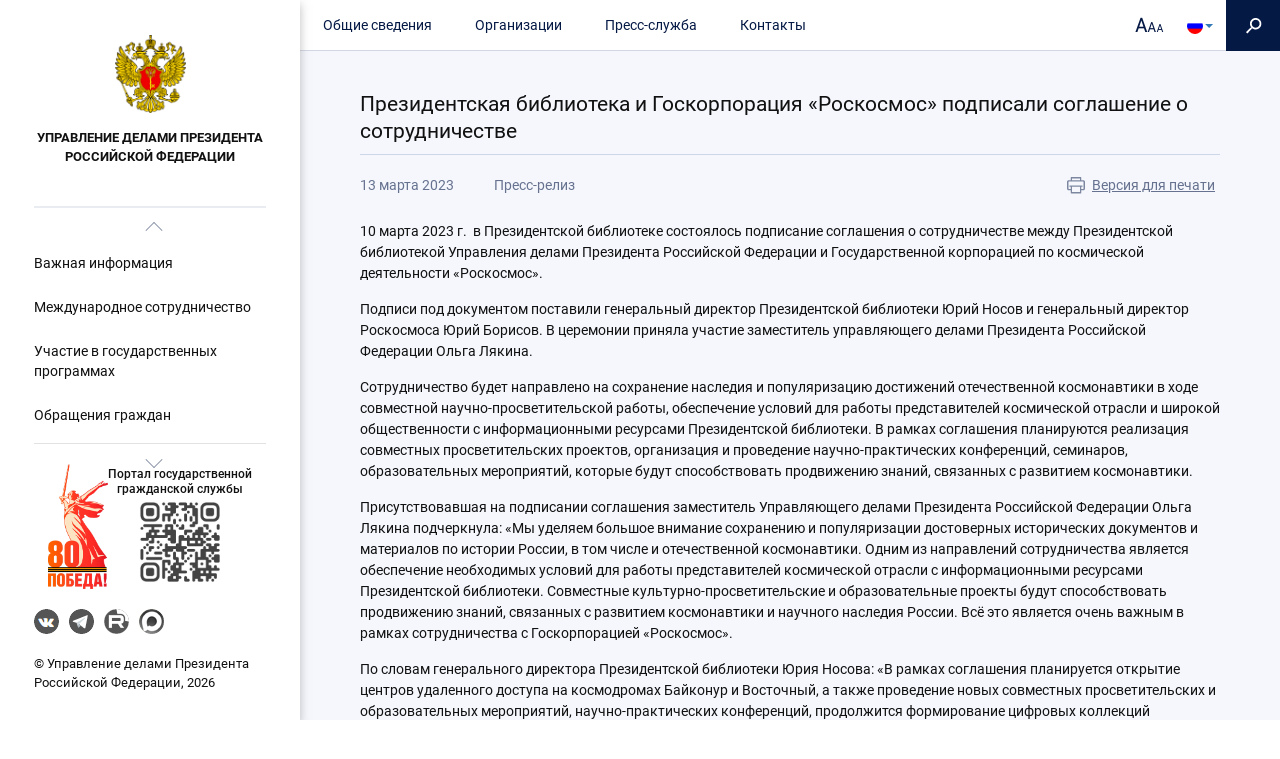

--- FILE ---
content_type: text/html; charset=utf-8
request_url: https://udprf.ru/content/prezidentskaya-biblioteka-i-goskorporaciya-roskosmos-podpisali-soglashenie-o-sotrudnichestve
body_size: 12871
content:
<!DOCTYPE html>
<html lang="ru" dir="ltr" prefix="og: http://ogp.me/ns# article: http://ogp.me/ns/article# book: http://ogp.me/ns/book# profile: http://ogp.me/ns/profile# video: http://ogp.me/ns/video# product: http://ogp.me/ns/product# content: http://purl.org/rss/1.0/modules/content/ dc: http://purl.org/dc/terms/ foaf: http://xmlns.com/foaf/0.1/ rdfs: http://www.w3.org/2000/01/rdf-schema# sioc: http://rdfs.org/sioc/ns# sioct: http://rdfs.org/sioc/types# skos: http://www.w3.org/2004/02/skos/core# xsd: http://www.w3.org/2001/XMLSchema# schema: http://schema.org/">
<head>
  <link rel="profile" href="http://www.w3.org/1999/xhtml/vocab" />
  <meta name="viewport" content="width=device-width, initial-scale=1.0">
  <meta http-equiv="Content-Type" content="text/html; charset=utf-8" />
<link rel="apple-touch-icon" sizes="120x120" href="/sites/all/themes/udprf/img/favicons/apple-touch-icon-120x120.png" />
<link rel="apple-touch-icon" sizes="76x76" href="/sites/all/themes/udprf/img/favicons/apple-touch-icon-76x76.png" />
<link rel="apple-touch-icon" href="/sites/all/themes/udprf/img/favicons/apple-touch-icon-72x72.png" />
<link rel="shortcut icon" href="https://udprf.ru/sites/all/themes/udprf/favicon.ico" type="image/vnd.microsoft.icon" />
<link rel="apple-touch-icon" sizes="152x152" href="/sites/all/themes/udprf/img/favicons/apple-touch-icon-152x152.png" />
<meta name="description" content="10 марта 2023 г.  в Президентской библиотеке состоялось подписание соглашения о сотрудничестве между Президентской библиотекой Управления делами Президента Российской Федерации и Государственной корпорацией по космической деятельности «Роскосмос». Подписи под документом поставили генеральный директор Президентской библиотеки Юрий Носов и генеральный директор Роскосмоса Юрий" />
<meta name="Copyright" content="https://www.grcc.ru" />
<link rel="canonical" href="https://udprf.ru/content/prezidentskaya-biblioteka-i-goskorporaciya-roskosmos-podpisali-soglashenie-o-sotrudnichestve" />
<link rel="shortlink" href="https://udprf.ru/node/23524" />
<meta property="og:site_name" content="Управление делами Президента Российской Федерации" />
<meta property="og:type" content="article" />
<meta property="og:url" content="https://udprf.ru/content/prezidentskaya-biblioteka-i-goskorporaciya-roskosmos-podpisali-soglashenie-o-sotrudnichestve" />
<meta property="og:title" content="Президентская библиотека и Госкорпорация «Роскосмос» подписали соглашение о сотрудничестве" />
<meta property="og:description" content="10 марта 2023 г.  в Президентской библиотеке состоялось подписание соглашения о сотрудничестве между Президентской библиотекой Управления делами Президента Российской Федерации и Государственной корпорацией по космической деятельности «Роскосмос». Подписи под документом поставили генеральный директор Президентской библиотеки Юрий Носов и генеральный директор Роскосмоса Юрий Борисов. В церемонии приняла участие заместитель управляющего делами Президента Российской Федерации Ольга Лякина." />
<meta property="og:updated_time" content="2023-03-13T13:17:20+03:00" />
<meta property="article:published_time" content="2023-03-13T13:11:08+03:00" />
<meta property="article:modified_time" content="2023-03-13T13:17:20+03:00" />
  <title>Президентская библиотека и Госкорпорация «Роскосмос» подписали соглашение о сотрудничестве | Управление делами Президента Российской Федерации</title>
  <style>
@import url("https://udprf.ru/modules/system/system.base.css?swcj8p");
</style>
<style>
@import url("https://udprf.ru/sites/all/modules/contrib/jquery_update/replace/ui/themes/base/jquery.ui.core.css?swcj8p");
@import url("https://udprf.ru/sites/all/modules/contrib/jquery_update/replace/ui/themes/base/jquery.ui.theme.css?swcj8p");
</style>
<style>
@import url("https://udprf.ru/sites/all/modules/contrib/date/date_api/date.css?swcj8p");
@import url("https://udprf.ru/sites/all/modules/contrib/date/date_popup/themes/datepicker.1.7.css?swcj8p");
@import url("https://udprf.ru/sites/all/modules/contrib/date/date_repeat_field/date_repeat_field.css?swcj8p");
@import url("https://udprf.ru/modules/field/theme/field.css?swcj8p");
@import url("https://udprf.ru/sites/all/modules/contrib/geofield_ymap/geofield_ymap.css?swcj8p");
@import url("https://udprf.ru/modules/node/node.css?swcj8p");
@import url("https://udprf.ru/sites/all/modules/custom/special_module/css/special_module.css?swcj8p");
@import url("https://udprf.ru/sites/all/modules/contrib/views/css/views.css?swcj8p");
@import url("https://udprf.ru/sites/all/modules/contrib/ckeditor/css/ckeditor.css?swcj8p");
</style>
<style>
@import url("https://udprf.ru/sites/all/modules/global/global_global/css/hint.css?swcj8p");
@import url("https://udprf.ru/sites/all/modules/contrib/ctools/css/ctools.css?swcj8p");
@import url("https://udprf.ru/sites/all/libraries/fancybox/source/jquery.fancybox.css?swcj8p");
@import url("https://udprf.ru/sites/all/modules/contrib/ctools/css/modal.css?swcj8p");
@import url("https://udprf.ru/sites/all/modules/contrib/modal_forms/css/modal_forms_popup.css?swcj8p");
@import url("https://udprf.ru/sites/all/modules/global/global_modal/css/override_modal_forms_style.css?swcj8p");
@import url("https://udprf.ru/sites/all/modules/contrib/video/css/video.css?swcj8p");
@import url("https://udprf.ru/sites/all/modules/contrib/print/print_ui/css/print_ui.theme.css?swcj8p");
@import url("https://udprf.ru/sites/all/modules/contrib/flippy/flippy.css?swcj8p");
@import url("https://udprf.ru/sites/all/libraries/fontawesome/css/font-awesome.css?swcj8p");
</style>
<style>
@import url("https://udprf.ru/sites/all/themes/udprf/css/jquery.mCustomScrollbar.css?swcj8p");
@import url("https://udprf.ru/sites/all/themes/udprf/css/style.css?swcj8p");
</style>
<style media="print">
@import url("https://udprf.ru/sites/all/themes/udprf/css/print.css?swcj8p");
</style>
  <!-- HTML5 element support for IE6-8 -->
  <!--[if lt IE 9]>
    <script src="https://cdn.jsdelivr.net/html5shiv/3.7.3/html5shiv-printshiv.min.js"></script>
  <![endif]-->
  <script src="https://udprf.ru/sites/all/modules/contrib/jquery_update/replace/jquery/1.8/jquery.js?v=1.8.3"></script>
<script src="https://udprf.ru/misc/jquery.once.js?v=1.2"></script>
<script src="https://udprf.ru/misc/drupal.js?swcj8p"></script>
<script src="https://udprf.ru/sites/all/modules/contrib/jquery_update/replace/ui/ui/jquery.ui.core.js?v=1.10.2"></script>
<script src="https://udprf.ru/sites/all/modules/contrib/jquery_update/replace/ui/external/jquery.cookie.js?v=67fb34f6a866c40d0570"></script>
<script src="https://udprf.ru/sites/all/modules/contrib/jquery_update/replace/misc/jquery.form.js?v=2.69"></script>
<script src="https://udprf.ru/misc/ajax.js?v=7.59"></script>
<script src="https://udprf.ru/sites/all/modules/contrib/jquery_update/js/jquery_update.js?v=0.0.1"></script>
<script src="https://udprf.ru/sites/all/modules/custom/special_module/js/special_module.js?swcj8p"></script>
<script src="https://udprf.ru/sites/default/files/languages/ru_cMGngHoDpzFb_RAtg-vHlVdDCuALAGln5t9XcnfgWjE.js?swcj8p"></script>
<script src="https://udprf.ru/sites/all/themes/bootstrap/js/misc/_progress.js?v=7.59"></script>
<script src="https://udprf.ru/sites/all/modules/global/global_global/js/global_confirm.js?swcj8p"></script>
<script src="https://udprf.ru/sites/all/modules/global/global_global/js/global_load_ajax.js?swcj8p"></script>
<script src="https://udprf.ru/sites/all/modules/global/global_global/js/global_disable_ajax_error_alert.js?swcj8p"></script>
<script src="https://udprf.ru/sites/all/modules/contrib/fancybox/fancybox.js?swcj8p"></script>
<script src="https://udprf.ru/sites/all/libraries/fancybox/source/jquery.fancybox.pack.js?swcj8p"></script>
<script src="https://udprf.ru/sites/all/libraries/fancybox/lib/jquery.mousewheel-3.0.6.pack.js?swcj8p"></script>
<script src="https://udprf.ru/sites/all/libraries/fancybox/source/helpers/jquery.fancybox-media.js?swcj8p"></script>
<script src="https://udprf.ru/sites/all/modules/contrib/ctools/js/modal.js?swcj8p"></script>
<script src="https://udprf.ru/sites/all/modules/contrib/modal_forms/js/modal_forms_popup.js?swcj8p"></script>
<script src="https://udprf.ru/sites/all/modules/global/global_modal/js/override_modal_forms.js?swcj8p"></script>
<script src="https://udprf.ru/sites/all/modules/global/global_modal/js/fix_close_modal.js?swcj8p"></script>
<script src="https://udprf.ru/sites/all/modules/contrib/video/js/video.js?swcj8p"></script>
<script src="https://udprf.ru/sites/all/themes/udprf/bootstrap/js/affix.js?swcj8p"></script>
<script src="https://udprf.ru/sites/all/themes/udprf/bootstrap/js/alert.js?swcj8p"></script>
<script src="https://udprf.ru/sites/all/themes/udprf/bootstrap/js/button.js?swcj8p"></script>
<script src="https://udprf.ru/sites/all/themes/udprf/bootstrap/js/carousel.js?swcj8p"></script>
<script src="https://udprf.ru/sites/all/themes/udprf/bootstrap/js/collapse.js?swcj8p"></script>
<script src="https://udprf.ru/sites/all/themes/udprf/bootstrap/js/dropdown.js?swcj8p"></script>
<script src="https://udprf.ru/sites/all/themes/udprf/bootstrap/js/modal.js?swcj8p"></script>
<script src="https://udprf.ru/sites/all/themes/udprf/bootstrap/js/tooltip.js?swcj8p"></script>
<script src="https://udprf.ru/sites/all/themes/udprf/bootstrap/js/popover.js?swcj8p"></script>
<script src="https://udprf.ru/sites/all/themes/udprf/bootstrap/js/scrollspy.js?swcj8p"></script>
<script src="https://udprf.ru/sites/all/themes/udprf/bootstrap/js/tab.js?swcj8p"></script>
<script src="https://udprf.ru/sites/all/themes/udprf/bootstrap/js/transition.js?swcj8p"></script>
<script src="https://udprf.ru/sites/all/themes/udprf/js/jquery.mCustomScrollbar.concat.min.js?swcj8p"></script>
<script src="https://udprf.ru/sites/all/themes/udprf/js/scripts.js?swcj8p"></script>
<script src="https://udprf.ru/sites/all/themes/udprf/js/paginator.js?swcj8p"></script>
<script src="https://udprf.ru/sites/all/themes/udprf/js/mobile.js?swcj8p"></script>
<script src="https://udprf.ru/sites/all/themes/udprf/js/greedyNav.js?swcj8p"></script>
<script src="https://udprf.ru/sites/all/themes/bootstrap/js/modules/ctools/js/modal.js?swcj8p"></script>
<script src="https://udprf.ru/sites/all/themes/bootstrap/js/misc/ajax.js?swcj8p"></script>
<script>jQuery.extend(Drupal.settings, {"basePath":"\/","pathPrefix":"","ajaxPageState":{"theme":"udprf","theme_token":"-Zw2vN5Q0DlHkfHe7dMEW8FBHMW2Alt-NROYOeRt-CE","jquery_version":"1.8","js":{"sites\/all\/themes\/bootstrap\/js\/bootstrap.js":1,"sites\/all\/modules\/contrib\/jquery_update\/replace\/jquery\/1.8\/jquery.js":1,"misc\/jquery.once.js":1,"misc\/drupal.js":1,"sites\/all\/modules\/contrib\/jquery_update\/replace\/ui\/ui\/jquery.ui.core.js":1,"sites\/all\/modules\/contrib\/jquery_update\/replace\/ui\/external\/jquery.cookie.js":1,"sites\/all\/modules\/contrib\/jquery_update\/replace\/misc\/jquery.form.js":1,"misc\/ajax.js":1,"sites\/all\/modules\/contrib\/jquery_update\/js\/jquery_update.js":1,"sites\/all\/modules\/custom\/special_module\/js\/special_module.js":1,"public:\/\/languages\/ru_cMGngHoDpzFb_RAtg-vHlVdDCuALAGln5t9XcnfgWjE.js":1,"sites\/all\/themes\/bootstrap\/js\/misc\/_progress.js":1,"sites\/all\/modules\/global\/global_global\/js\/global_confirm.js":1,"sites\/all\/modules\/global\/global_global\/js\/global_load_ajax.js":1,"sites\/all\/modules\/global\/global_global\/js\/global_disable_ajax_error_alert.js":1,"sites\/all\/modules\/contrib\/fancybox\/fancybox.js":1,"sites\/all\/libraries\/fancybox\/source\/jquery.fancybox.pack.js":1,"sites\/all\/libraries\/fancybox\/lib\/jquery.mousewheel-3.0.6.pack.js":1,"sites\/all\/libraries\/fancybox\/source\/helpers\/jquery.fancybox-media.js":1,"sites\/all\/modules\/contrib\/ctools\/js\/modal.js":1,"sites\/all\/modules\/contrib\/modal_forms\/js\/modal_forms_popup.js":1,"sites\/all\/modules\/global\/global_modal\/js\/override_modal_forms.js":1,"sites\/all\/modules\/global\/global_modal\/js\/fix_close_modal.js":1,"sites\/all\/modules\/contrib\/video\/js\/video.js":1,"sites\/all\/themes\/udprf\/bootstrap\/js\/affix.js":1,"sites\/all\/themes\/udprf\/bootstrap\/js\/alert.js":1,"sites\/all\/themes\/udprf\/bootstrap\/js\/button.js":1,"sites\/all\/themes\/udprf\/bootstrap\/js\/carousel.js":1,"sites\/all\/themes\/udprf\/bootstrap\/js\/collapse.js":1,"sites\/all\/themes\/udprf\/bootstrap\/js\/dropdown.js":1,"sites\/all\/themes\/udprf\/bootstrap\/js\/modal.js":1,"sites\/all\/themes\/udprf\/bootstrap\/js\/tooltip.js":1,"sites\/all\/themes\/udprf\/bootstrap\/js\/popover.js":1,"sites\/all\/themes\/udprf\/bootstrap\/js\/scrollspy.js":1,"sites\/all\/themes\/udprf\/bootstrap\/js\/tab.js":1,"sites\/all\/themes\/udprf\/bootstrap\/js\/transition.js":1,"sites\/all\/themes\/udprf\/js\/jquery.mCustomScrollbar.concat.min.js":1,"sites\/all\/themes\/udprf\/js\/scripts.js":1,"sites\/all\/themes\/udprf\/js\/paginator.js":1,"sites\/all\/themes\/udprf\/js\/mobile.js":1,"sites\/all\/themes\/udprf\/js\/greedyNav.js":1,"sites\/all\/themes\/bootstrap\/js\/modules\/ctools\/js\/modal.js":1,"sites\/all\/themes\/bootstrap\/js\/misc\/ajax.js":1},"css":{"modules\/system\/system.base.css":1,"misc\/ui\/jquery.ui.core.css":1,"misc\/ui\/jquery.ui.theme.css":1,"sites\/all\/modules\/contrib\/date\/date_api\/date.css":1,"sites\/all\/modules\/contrib\/date\/date_popup\/themes\/datepicker.1.7.css":1,"sites\/all\/modules\/contrib\/date\/date_repeat_field\/date_repeat_field.css":1,"modules\/field\/theme\/field.css":1,"sites\/all\/modules\/contrib\/geofield_ymap\/geofield_ymap.css":1,"modules\/node\/node.css":1,"sites\/all\/modules\/custom\/special_module\/css\/special_module.css":1,"sites\/all\/modules\/contrib\/views\/css\/views.css":1,"sites\/all\/modules\/contrib\/ckeditor\/css\/ckeditor.css":1,"sites\/all\/modules\/global\/global_global\/css\/hint.css":1,"sites\/all\/modules\/contrib\/ctools\/css\/ctools.css":1,"sites\/all\/libraries\/fancybox\/source\/jquery.fancybox.css":1,"sites\/all\/modules\/contrib\/ctools\/css\/modal.css":1,"sites\/all\/modules\/contrib\/modal_forms\/css\/modal_forms_popup.css":1,"sites\/all\/modules\/global\/global_modal\/css\/override_modal_forms_style.css":1,"sites\/all\/modules\/contrib\/video\/css\/video.css":1,"sites\/all\/modules\/contrib\/print\/print_ui\/css\/print_ui.theme.css":1,"sites\/all\/modules\/contrib\/flippy\/flippy.css":1,"sites\/all\/libraries\/fontawesome\/css\/font-awesome.css":1,"sites\/all\/themes\/udprf\/css\/jquery.mCustomScrollbar.css":1,"sites\/all\/themes\/udprf\/css\/style.css":1,"sites\/all\/themes\/udprf\/css\/print.css":1}},"fancybox":{"options":{"padding":0,"margin":50},"helpers":{"title":{"type":"outside"},"media":[]},"selectors":[".fancybox",".fancydoc"]},"CToolsModal":{"loadingText":"\u0417\u0430\u0433\u0440\u0443\u0437\u043a\u0430...","closeText":"\u0417\u0430\u043a\u0440\u044b\u0442\u044c \u043e\u043a\u043d\u043e","closeImage":"\u003Cimg typeof=\u0022foaf:Image\u0022 class=\u0022img-responsive\u0022 src=\u0022https:\/\/udprf.ru\/sites\/all\/modules\/contrib\/ctools\/images\/icon-close-window.png\u0022 alt=\u0022\u0417\u0430\u043a\u0440\u044b\u0442\u044c \u043e\u043a\u043d\u043e\u0022 title=\u0022\u0417\u0430\u043a\u0440\u044b\u0442\u044c \u043e\u043a\u043d\u043e\u0022 \/\u003E","throbber":"\u003Cimg typeof=\u0022foaf:Image\u0022 class=\u0022img-responsive\u0022 src=\u0022https:\/\/udprf.ru\/sites\/all\/modules\/contrib\/ctools\/images\/throbber.gif\u0022 alt=\u0022\u0417\u0430\u0433\u0440\u0443\u0437\u043a\u0430\u0022 title=\u0022\u0417\u0430\u0433\u0440\u0443\u0437\u043a\u0430...\u0022 \/\u003E"},"modal-popup-small":{"modalSize":{"type":"fixed","width":300,"height":300},"modalOptions":{"opacity":0.85,"background":"#000"},"animation":"fadeIn","modalTheme":"ModalFormsPopup","throbber":"\u003Cimg typeof=\u0022foaf:Image\u0022 class=\u0022img-responsive\u0022 src=\u0022https:\/\/udprf.ru\/sites\/all\/modules\/contrib\/modal_forms\/images\/loading_animation.gif\u0022 alt=\u0022\u0417\u0430\u0433\u0440\u0443\u0437\u043a\u0430...\u0022 title=\u0022\u0417\u0430\u0433\u0440\u0443\u0437\u043a\u0430\u0022 \/\u003E","closeText":"\u0417\u0430\u043a\u0440\u044b\u0442\u044c"},"modal-popup-medium":{"modalSize":{"type":"fixed","width":550,"height":450},"modalOptions":{"opacity":0.85,"background":"#000"},"animation":"fadeIn","modalTheme":"ModalFormsPopup","throbber":"\u003Cimg typeof=\u0022foaf:Image\u0022 class=\u0022img-responsive\u0022 src=\u0022https:\/\/udprf.ru\/sites\/all\/modules\/contrib\/modal_forms\/images\/loading_animation.gif\u0022 alt=\u0022\u0417\u0430\u0433\u0440\u0443\u0437\u043a\u0430...\u0022 title=\u0022\u0417\u0430\u0433\u0440\u0443\u0437\u043a\u0430\u0022 \/\u003E","closeText":"\u0417\u0430\u043a\u0440\u044b\u0442\u044c"},"modal-popup-large":{"modalSize":{"type":"scale","width":0.8,"height":0.8},"modalOptions":{"opacity":0.85,"background":"#000"},"animation":"fadeIn","modalTheme":"ModalFormsPopup","throbber":"\u003Cimg typeof=\u0022foaf:Image\u0022 class=\u0022img-responsive\u0022 src=\u0022https:\/\/udprf.ru\/sites\/all\/modules\/contrib\/modal_forms\/images\/loading_animation.gif\u0022 alt=\u0022\u0417\u0430\u0433\u0440\u0443\u0437\u043a\u0430...\u0022 title=\u0022\u0417\u0430\u0433\u0440\u0443\u0437\u043a\u0430\u0022 \/\u003E","closeText":"\u0417\u0430\u043a\u0440\u044b\u0442\u044c"},"better_exposed_filters":{"views":{"banner_front":{"displays":{"block":{"filters":[]}}}}},"urlIsAjaxTrusted":{"\/content\/prezidentskaya-biblioteka-i-goskorporaciya-roskosmos-podpisali-soglashenie-o-sotrudnichestve":true},"bootstrap":{"anchorsFix":"0","anchorsSmoothScrolling":"0","formHasError":1,"popoverEnabled":1,"popoverOptions":{"animation":1,"html":0,"placement":"right","selector":"","trigger":"click","triggerAutoclose":1,"title":"","content":"","delay":0,"container":"body"},"tooltipEnabled":1,"tooltipOptions":{"animation":1,"html":0,"placement":"auto left","selector":"","trigger":"hover focus","delay":0,"container":"body"}}});</script>
</head>
<body class="html not-front not-logged-in no-sidebars page-node page-node- page-node-23524 node-type-news i18n-ru">
  <div id="skip-link">
    <a href="#main-content" class="element-invisible element-focusable">Перейти к основному содержанию</a>
  </div>
    
<style>
.top-fix-menu .region-header .block-menu > .menu > button {
right: 180px;
}
.top-fix-menu .block-special-module {
right: 105px;
}
.language-block {
width: 50px;
height: 51px;
position: fixed;
top: 20;
right: 55px;
-webkit-transition: .6s;
transition: .6s;
}
.language-block img {
border-radius: 50%;
width: 16px;
height: 16px;
}
.language-block .dropdown-toggle {
height: 100%;
display: flex;
align-items: center;
justify-content: center;
}
.language-block .dropdown-toggle:hover {
background-color: #DEE4F3;
}
.language-block .dropdown-menu {
min-width: unset;
margin: 0px;
padding: 0px;
}
.language-block .dropdown-menu li, .language-block .dropdown-menu a {
display: flex;
align-items: center;
justify-content: center;
height: 50px;
width: 50px;
}
.language-block .dropdown-menu li:hover {
background-color: #DEE4F3;
}
.language-block .dropdown-menu a:hover {
background-color: #DEE4F3;
}

</style>


<div class="left-sidebar-static">
    <div class="background-menu"></div>
            <div class="brand">
            <div class="brand-wrap">
                <a class="logo" href="/" title="Главная">
                    <img src="https://udprf.ru/sites/default/files/logo.png" alt="Главная" />
                </a>
                <a class="name" href="/" title="Главная"> Управление делами Президента</br> Российской Федерации <?php// print $site_name; ?></a>
            </div>
        </div>
    
    <div class="main-nav navbar-collapse">
                 <nav role="navigation">
                                    <ul class="menu nav navbar-nav"><li class="first expanded dropdown"><a href="/" title="" data-target="#" class="dropdown-toggle" data-toggle="dropdown">Важная информация <span class="caret"></span></a><ul class="dropdown-menu"><li class="first leaf"><a href="http://www.kremlin.ru/" title="">Президент Российской Федерации</a></li>
<li class="leaf"><a href="http://www.government.gov.ru/" title="">Правительство Российской Федерации</a></li>
<li class="leaf"><a href="http://www.council.gov.ru/" title="">Совет Федерации</a></li>
<li class="leaf"><a href="http://www.duma.gov.ru/" title="">Государственная Дума</a></li>
<li class="leaf"><a href="http://www.gov.ru/" title="">Органы Государственной власти</a></li>
<li class="leaf"><a href="http://www.pravo.gov.ru/" title="">Портал правовой информации</a></li>
<li class="last leaf"><a href="https://rospotrebnadzor.ru/about/info/news_time/news_details.php?ELEMENT_ID=13566" title="">Роспотребнадзор</a></li>
</ul></li>
<li class="leaf"><a href="/content/mezhdunarodnoe-sotrudnichestvo">Международное сотрудничество</a></li>
<li class="leaf"><a href="https://udprf.ru/content/uchastie-v-gosudarstvennyh-programmah" title="">Участие в государственных программах</a></li>
<li class="leaf"><a href="/content/obrashcheniya-grazhdan">Обращения граждан</a></li>
<li class="expanded dropdown"><a href="/razmeshchenie-zakazov" title="" data-target="#" class="dropdown-toggle" data-toggle="dropdown">Конкурсы и аукционы <span class="caret"></span></a><ul class="dropdown-menu"><li class="first leaf"><a href="/razmeshchenie-zakazov">Информация о размещенных заказах Управлением делами Президента Российской Федерации</a></li>
<li class="leaf"><a href="/plan-grafik" title="">Утвержденный  «План-график размещения заказов Управлением делами Президента Российской Федерации для государственных нужд»</a></li>
<li class="leaf"><a href="/razmeshchenie-zakazov-podvedomstva">Информация о размещаемых заказах подведомственными Управлению делами Президента Российской Федерации организациями</a></li>
<li class="leaf"><a href="https://udprf.ru/content/antimonopolnyy-komplaens" title="">Антимонопольный комплаенс</a></li>
<li class="last leaf"><a href="/informaciya-po-torgam">Статистическая информация по торгам</a></li>
</ul></li>
<li class="expanded dropdown"><a href="https://udprf.ru/content/subsidii-federalnym-gosudarstvennym-unitarnym-predpriyatiyam" title="" data-target="#" class="dropdown-toggle" data-toggle="dropdown">Субсидии федеральным государственным унитарным предприятиям <span class="caret"></span></a><ul class="dropdown-menu"><li class="first leaf"><a href="https://udprf.ru/content/informaciya-o-provedenii-otbora-poluchateley-subsidii-0" title="">Информация о проведении отбора получателей субсидии</a></li>
<li class="leaf"><a href="https://udprf.ru/content/informaciya-ob-uchastnikah-otbora-poluchateley-subsidii" title="">Информация об участниках отбора получателей субсидии</a></li>
<li class="leaf"><a href="https://udprf.ru/content/informaciya-o-rezultatah-otbora-poluchateley-subsidii" title="">Информация о результатах отбора получателей субсидии</a></li>
<li class="leaf"><a href="https://udprf.ru/content/subsidii-iz-federalnogo-byudzheta-organizaciyam-na-vozmeshchenie-rashodov-po-obespecheniyu" title="">Субсидии из федерального бюджета организациям на возмещение расходов по обеспечению содержания и эксплуатации объектов федерального недвижимого имущества, расположенного за пределами территории Российской Федерации</a></li>
<li class="last leaf"><a href="/content/subsidii-federalnym-gosudarstvennym-unitarnym-predpriyatiyam-podvedomstvennym-upravleniyu">Субсидии федеральным государственным унитарным предприятиям, подведомственным Управлению делами Президента Российской Федерации</a></li>
</ul></li>
<li class="expanded dropdown"><a href="/content/kvalifikacionnye-trebovaniya" title="" data-target="#" class="dropdown-toggle" data-toggle="dropdown">Кадровое обеспечение <span class="caret"></span></a><ul class="dropdown-menu"><li class="first leaf"><a href="/content/kvalifikacionnye-trebovaniya">Квалификационные требования к кандидатам на замещение вакантных должностей федеральной государственной гражданской службы в Управлении делами Президента Российской Федерации</a></li>
<li class="leaf"><a href="/content/poryadok-postupleniya-na-sluzhbu">Порядок поступления граждан на федеральную государственную гражданскую службу в Управление делами Президента Российской Федерации</a></li>
<li class="leaf"><a href="/content/konkursy-na-zameshchenie-vakantnyh-dolzhnostey">Условия и результаты конкурсов на замещение вакантных должностей федеральной государственной гражданской службы в Управлении делами Президента Российской Федерации, порядок обжалования результатов конкурса</a></li>
<li class="leaf"><a href="/content/perechen-grazhdanskih-sluzhashchih-grazhdan-vklyuchennyh-v-kadrovyy-rezerv">Перечень гражданских служащих (граждан), включенных в кадровый резерв</a></li>
<li class="last leaf"><a href="/content/vakansii">Вакансии</a></li>
</ul></li>
<li class="leaf"><a href="/protivodeistvie-korruptsii" title="">Противодействие коррупции</a></li>
<li class="expanded dropdown"><a href="/spravochniy-razdel/svedeniya-ob-ispolzovanii-vydelyaemyh-byudzhetnyh-sredstv" title="" data-target="#" class="dropdown-toggle" data-toggle="dropdown">Справочный раздел <span class="caret"></span></a><ul class="dropdown-menu"><li class="first leaf"><a href="/spravochniy-razdel/svedeniya-ob-ispolzovanii-vydelyaemyh-byudzhetnyh-sredstv">Сведения об использовании выделяемых бюджетных средств</a></li>
<li class="last leaf"><a href="/content/inye-svedeniya">Иные сведения</a></li>
</ul></li>
<li class="expanded dropdown"><a href="/fz-83" title="" data-target="#" class="dropdown-toggle" data-toggle="dropdown">Отчетность <span class="caret"></span></a><ul class="dropdown-menu"><li class="first leaf"><a href="/fz-83">Реализация Федерального закона от 8 мая 2010 года № 83-ФЗ</a></li>
<li class="leaf"><a href="http://report.udprf.ru" title="">Единый портал отчетности Управления делами Президента Российской Федерации</a></li>
<li class="leaf"><a href="/spravochniy-razdel/proverki" title="">Планы проведения плановых проверок в установленной сфере деятельности и информация о результатах проверок, проведенных Управлением делами Президента Российской Федерации</a></li>
<li class="leaf"><a href="/opendata" title="">Открытые данные</a></li>
<li class="leaf"><a href="/spravochniy-razdel/otchet" title="">Отчет по показателям, характеризующим эффективность деятельности федеральных органов исполнительной власти в сфере управления федеральным имуществом</a></li>
<li class="last leaf"><a href="/content/informaciya-o-rezultatah-proverok">Информация о результатах проверок, проведенных в Управлении делами Президента Российской Федерации и подведомственных ему организациях</a></li>
</ul></li>
<li class="leaf"><a href="https://объясняем.рф/?utm_referrer=https%3a%2f%2fyandex.ru%2f" title="" target="_blank">ОБЪЯСНЯЕМ.РФ</a></li>
<li class="last leaf"><a href="https://connect.udprf.ru" title="">Прикрепление к медицинской организации</a></li>
</ul>                            </nav>
        </div>
            <footer class="footer">
              <div class="region region-footer">
    <section id="block-block-10" class="block block-block clearfix">

      
  <div style="display: flex; justify-content: center; align-items: center; gap: 20px;">
    <!-- Первая картинка (Победа) -->
    <a aria-label="Перейти на сайт посвященный 80 летию победы" 
       role="button" 
       href="https://www.may9.ru/" 
       target="_blank" 
       title="80 лет победы перейти на сайт" 
       style="display: block; width: 60px; height: 125px; background: url(/sites/all/themes/udprf/img/pobeda-80.png) no-repeat center; background-size: 60px 125px;">
    </a>

    <!-- Вторая картинка (QR-код) с надписью -->
    <div style="display: flex; flex-direction: column; align-items: center; gap: 10px;">
        <!-- Текстовая ссылка над QR-кодом -->
        <a href="https://gossluzhba.gov.ru/" 
           target="_blank" 
           style="font-family: 'Roboto', sans-serif; line-height: 1.25; color: #111111; text-decoration: none; font-size: 12px; font-weight: 500; text-align: center;">
            Портал государственной<br>гражданской службы
        </a>
        
        <!-- QR-код с запасным вариантом -->
        <a aria-label="Портал государственной гражданской службы" 
           role="button" 
           href="https://gossluzhba.gov.ru/" 
           target="_blank" 
           title="Портал государственной гражданской службы" 
           style="display: block; width: 90px; height: 90px; background: url('https://udprf.ru/sites/default/files/qrcod_9ztu.jpg'), #f0f0f0 no-repeat center; background-size: contain;">
        </a>
    </div>
</div>
</section>
<section id="block-block-11" class="block block-block clearfix">

      
  <style>
  .social-links {
    display: flex;
    margin: 20px 0;
    padding: 0;
    width: fit-content;
    list-style: none;
  }
  .social-links li  {
    display: block;
    margin: 0 10px 0 0;
  }
  .social-links .social-link {
    display: block;
    width: 25px;
    height: 25px;
    border-radius: 13px;
    background: url(https://udprf.ru/sites/default/files/social-icons.png) left top no-repeat;
  }
  .social-links .social-link:hover {
    opacity: .8;
  }
  .social-links .social-link.link-telegram {
    background-position: -25px 0;
  }
  .social-links .social-link.link-rutube {
    background-position: -50px 0;
  }
  .social-links .social-link.link-max {
    background-position: -75px 0;
  }
</style>

<ul class="social-links">
  <li><a href="https://vk.com/udprusfed" class="social-link link-vk text-hide" target="_blank">VK</a></li>
  <li><a href="https://t.me/udprusfed" class="social-link link-telegram text-hide" target="_blank">Telegram</a></li>
  <li><a href="https://rutube.ru/u/udprusfed/videos" class="social-link link-rutube text-hide" target="_blank">RUTUBE</a></li>
  <li><a href="https://max.ru/udprusfed" class="social-link link-max text-hide" target="_blank">MAX</a></li>
</ul>

</section>
  </div>
             © Управление делами Президента Российской Федерации,  2026        </footer>
    </div>

<div class="main-container">
            <div class="top-fix-menu">
                            <button type="button" class="navbar-toggle">
                    <span class="icon-bar one"></span>
                    <span class="icon-bar two"></span>
                    <span class="icon-bar free"></span>
                </button>
                          <div class="region region-header">
    <section id="block-menu-menu-top-main-menu" class="block block-menu clearfix">

      
  <ul class="menu nav"><li class="first collapsed"><a href="/content/obshchie-svedeniya">Общие сведения</a></li>
<li class="collapsed"><a href="/org" title="">Организации</a></li>
<li class="collapsed"><a href="/press-center/news" title="">Пресс-служба</a></li>
<li class="last leaf"><a href="/content/kontaktnaya-informaciya">Контакты</a></li>
</ul>
</section>
<section id="block-search-form" class="block block-search clearfix">

      
  <form class="form-search content-search" action="/content/prezidentskaya-biblioteka-i-goskorporaciya-roskosmos-podpisali-soglashenie-o-sotrudnichestve" method="post" id="search-block-form" accept-charset="UTF-8"><div><div>
      <h2 class="element-invisible">Форма поиска</h2>
    <div class="input-group"><input title="Введите ключевые слова для поиска." placeholder="Поиск" class="form-control form-text" type="text" id="edit-search-block-form--2" name="search_block_form" value="" size="15" maxlength="128" /><span class="input-group-btn"><button type="submit" class="btn btn-primary"><span class="icon glyphicon glyphicon-search" aria-hidden="true"></span>
</button></span></div><div class="form-actions form-wrapper form-group" id="edit-actions"><button class="element-invisible btn btn-primary form-submit" type="submit" id="edit-submit" name="op" value="Поиск">Поиск</button>
</div><input type="hidden" name="form_build_id" value="form-A1HJK_rR0yPtqgiZDqXMWqPhMkyDrs2ZFAZIWmukpvk" />
<input type="hidden" name="form_id" value="search_block_form" />
</div>
</div></form>
</section>
<section id="block-special-module-special-block1" class="block block-special-module clearfix">

      
  <a id='special-block' href=#></a>
</section>
  </div>
        <section class="language-block clearfix dropdown">
            <a href="#" class="dropdown-toggle" data-toggle="dropdown" role="button" aria-expanded="false">
            <img src="/sites/all/modules/contrib/languageicons/flags/ru.png"> <span class="caret"></span></a>
            <ul class="dropdown-menu" role="menu">
                        <li><a href="/content/prezidentskaya-biblioteka-i-goskorporaciya-roskosmos-podpisali-soglashenie-o-sotrudnichestve">
            <img src="/sites/all/modules/contrib/languageicons/flags/ru.png"/></a></li>
                        <li><a href="/en/node/23524">
            <img src="/sites/all/modules/contrib/languageicons/flags/en.png"/></a></li>
                        </ul>
        </section>
    </div>
    
    <section class="main-content">
              
      <a id="main-content"></a>
                            <h1 class="page-header">Президентская библиотека и Госкорпорация «Роскосмос» подписали соглашение о сотрудничестве</h1>
                                      
            
        <div class="region region-content">
    <section id="block-system-main" class="block block-system clearfix">

      
  
<article id="node-23524" class="node node-news clearfix" about="/content/prezidentskaya-biblioteka-i-goskorporaciya-roskosmos-podpisali-soglashenie-o-sotrudnichestve" typeof="schema:NewsArticle sioc:Item foaf:Document">

    <header class="hidden-xs">
            <span property="dc:title" content="Президентская библиотека и Госкорпорация «Роскосмос» подписали соглашение о сотрудничестве" class="rdf-meta element-hidden"></span>                      <ul class="links list-inline"><li class="print_html first last"><a href="/print/23524" title="Показать версию для печати этой страницы." class="print-page" rel="nofollow">Версия для печати</a></li>
</ul>  </header>
    <div class="field field-name-field-news-date field-type-datetime field-label-hidden"><div class="field-items"><div class="field-item even" property=""><span class="date-display-single" property="" datatype="xsd:dateTime" content="2023-03-13T00:00:00+03:00">13 марта 2023</span></div></div></div><div class="field field-name-field-press-release field-type-list-text field-label-hidden"><div class="field-items"><div class="field-item even" property="">Пресс-релиз</div></div></div><div class="field field-name-body field-type-text-with-summary field-label-hidden"><div class="field-items"><div class="field-item even" property="content:encoded"><p>10 марта 2023 г. <strong> </strong>в Президентской библиотеке состоялось подписание соглашения о сотрудничестве между Президентской библиотекой Управления делами Президента Российской Федерации и Государственной корпорацией по космической деятельности «Роскосмос».</p>
<p>Подписи под документом поставили генеральный директор Президентской библиотеки Юрий Носов и генеральный директор Роскосмоса Юрий Борисов. В церемонии приняла участие заместитель управляющего делами Президента Российской Федерации Ольга Лякина.</p>
<p>Сотрудничество будет направлено на сохранение наследия и популяризацию достижений отечественной космонавтики в ходе совместной научно-просветительской работы, обеспечение условий для работы представителей космической отрасли и широкой общественности с информационными ресурсами Президентской библиотеки. В рамках соглашения планируются реализация совместных просветительских проектов, организация и проведение научно-практических конференций, семинаров, образовательных мероприятий, которые будут способствовать продвижению знаний, связанных с развитием космонавтики.</p>
<p>Присутствовавшая на подписании соглашения заместитель Управляющего делами Президента Российской Федерации Ольга Лякина подчеркнула: «Мы уделяем большое внимание сохранению и популяризации достоверных исторических документов и материалов по истории России, в том числе и отечественной космонавтики. Одним из направлений сотрудничества является обеспечение необходимых условий для работы представителей космической отрасли с информационными ресурсами Президентской библиотеки. Совместные культурно-просветительские и образовательные проекты будут способствовать продвижению знаний, связанных с развитием космонавтики и научного наследия России. Всё это является очень важным в рамках сотрудничества с Госкорпорацией «Роскосмос».</p>
<p>По словам генерального директора Президентской библиотеки Юрия Носова: «В рамках соглашения планируется открытие центров удаленного доступа на космодромах Байконур и Восточный, а также проведение новых совместных просветительских и образовательных мероприятий, научно-практических конференций, продолжится формирование цифровых коллекций документов, связанных с развитием космонавтики».</p>
<p>Генеральный директор Роскосмоса Юрий Борисов отметил, что: «Подписанное соглашение откроет новую страницу в истории взаимоотношения обеих организаций. Президентская библиотека, формируя электронный фонд документов, предоставляет достоверную информацию по истории России. Роскосмос, в свою очередь, передаст для размещения в фонде библиотеки все необходимые материалы и документы по истории отечественной космонавтики, в том числе и личное дело первого космонавта Юрия Гагарина».</p>
<p>Взаимодействие между Президентской библиотекой и Госкорпорацией «Роскосмос» развивается с 2011 года по многим направлениям деятельности. В библиотеке проводится ежегодная конференция «День космонавтики» с участием представителей космической отрасли, а также видеолектории и выставки, посвящённые истории освоения космического пространства.</p>
</div></div></div><div class="field field-name-field-news-img field-type-image field-label-hidden"><div class="field-items"><div class="field-item even" rel="" resource="https://udprf.ru/sites/default/files/newsimgs/osnovnaya3.jpg"><a href="https://udprf.ru/sites/default/files/newsimgs/osnovnaya3.jpg" title="Президентская библиотека и Госкорпорация «Роскосмос» подписали соглашение о сотрудничестве" class="fancybox" data-fancybox-group="gallery-post-23524"><img typeof="foaf:Image" class="img-responsive" src="https://udprf.ru/sites/default/files/styles/270x202/public/newsimgs/osnovnaya3.jpg?itok=cM7KtI7P" width="270" height="202" alt="Президентская библиотека и Госкорпорация «Роскосмос» подписали соглашение о сотрудничестве" title="Президентская библиотека и Госкорпорация «Роскосмос» подписали соглашение о сотрудничестве" /></a></div><div class="field-item odd" rel="" resource="https://udprf.ru/sites/default/files/newsimgs/img_3961.jpg"><a href="https://udprf.ru/sites/default/files/newsimgs/img_3961.jpg" title="Президентская библиотека и Госкорпорация «Роскосмос» подписали соглашение о сотрудничестве" class="fancybox" data-fancybox-group="gallery-post-23524"><img typeof="foaf:Image" class="img-responsive" src="https://udprf.ru/sites/default/files/styles/270x202/public/newsimgs/img_3961.jpg?itok=x80yqDLU" width="270" height="202" alt="Президентская библиотека и Госкорпорация «Роскосмос» подписали соглашение о сотрудничестве" title="Президентская библиотека и Госкорпорация «Роскосмос» подписали соглашение о сотрудничестве" /></a></div><div class="field-item even" rel="" resource="https://udprf.ru/sites/default/files/newsimgs/img_3977.jpg"><a href="https://udprf.ru/sites/default/files/newsimgs/img_3977.jpg" title="Президентская библиотека и Госкорпорация «Роскосмос» подписали соглашение о сотрудничестве" class="fancybox" data-fancybox-group="gallery-post-23524"><img typeof="foaf:Image" class="img-responsive" src="https://udprf.ru/sites/default/files/styles/270x202/public/newsimgs/img_3977.jpg?itok=XM14qUrk" width="270" height="202" alt="Президентская библиотека и Госкорпорация «Роскосмос» подписали соглашение о сотрудничестве" title="Президентская библиотека и Госкорпорация «Роскосмос» подписали соглашение о сотрудничестве" /></a></div><div class="field-item odd" rel="" resource="https://udprf.ru/sites/default/files/newsimgs/img_4053.jpg"><a href="https://udprf.ru/sites/default/files/newsimgs/img_4053.jpg" title="Президентская библиотека и Госкорпорация «Роскосмос» подписали соглашение о сотрудничестве" class="fancybox" data-fancybox-group="gallery-post-23524"><img typeof="foaf:Image" class="img-responsive" src="https://udprf.ru/sites/default/files/styles/270x202/public/newsimgs/img_4053.jpg?itok=SUvsBBI9" width="270" height="202" alt="Президентская библиотека и Госкорпорация «Роскосмос» подписали соглашение о сотрудничестве" title="Президентская библиотека и Госкорпорация «Роскосмос» подписали соглашение о сотрудничестве" /></a></div></div></div><span property="dc:title" content="Президентская библиотека и Госкорпорация «Роскосмос» подписали соглашение о сотрудничестве" class="rdf-meta element-hidden"></span>     <footer class="signature">
                     </footer>

              <ul class="flippy">
          
    <li class="prev">
              <a href="/content/upravlenie-delami-prezidenta-rossiyskoy-federacii-sovmestno-s-moskovskoy-federaciey" title="Управление делами Президента Российской Федерации совместно с Московской Федерацией Профсоюзов возобновило новогодние представления для детей в Государственном Кремлёвском дворце">Управление делами Президента Российской Федерации совместно с Московской Федерацией Профсоюзов возобновило новогодние представления для детей в Государственном Кремлёвском дворце</a>          </li>
          
    <li class="next">
              <a href="/content/v-dome-kultury-im-vi-lenina-g-luganska-gosudarstvennyy-kremlyovskiy-orkestr-upravleniya" title="В Доме культуры им. В.И. Ленина г. Луганска  Государственный Кремлёвский оркестр Управления делами Президента Российской Федерации исполнил программу ко Дню Великой Победы">В Доме культуры им. В.И. Ленина г. Луганска  Государственный Кремлёвский оркестр Управления делами Президента Российской Федерации исполнил программу ко Дню Великой Победы</a>          </li>
  </ul>

</article>

</section>
  </div>
            </section>

</div>


  <script src="https://udprf.ru/sites/all/themes/bootstrap/js/bootstrap.js?swcj8p"></script>
</body>
</html>


--- FILE ---
content_type: text/css
request_url: https://udprf.ru/sites/all/modules/global/global_modal/css/override_modal_forms_style.css?swcj8p
body_size: 1136
content:
/*Modal from customization*/
div.modal-forms-modal-content .popups-container {
  overflow: hidden;
  /*height: 100%;*/
  height: auto !important;
  background: transparent;
  text-align: left;
}
div.modal-forms-modal-content .modal-scroll {
  height: auto !important;
}
div.modal-forms-modal-content .modal-header {
  background-color: transparent !important;
  padding: 0.5em 0em 0 0.1em;
  min-height: 35px;
}
div.modal-forms-modal-content .modal-title {
  color: #FFF;
  font-size: 17px;
  white-space: pre-wrap;
}
div.ctools-modal-content .modal-header {
  border-bottom: 0;
}
div.modal-forms-modal-content .popups-close {
  opacity: 0.7;
  background: url('../img/close-btn.png') no-repeat center;
}
div.modal-forms-modal-content .popups-close:hover {
  opacity: 1;
  background-position: center;
}
div.ctools-modal-content .modal-content {
  padding: 1em 1em 1em 1em !important;
}
#modalContent {
  /*position: fixed !important;*/
  /*top: 0 !important; // НЕЛЬЗЯ ТАК ДЕЛАТЬ! чтобы модальное окно не съезжало */
}
#modalContent .loading-spinner {
  margin: -8px 0 0 -100px !important;
}


--- FILE ---
content_type: image/svg+xml
request_url: https://udprf.ru/sites/all/themes/udprf/img/svg/arrow-flippy.svg
body_size: 423
content:
<svg xmlns="http://www.w3.org/2000/svg" xmlns:xlink="http://www.w3.org/1999/xlink" width="14" height="27" viewBox="0 0 14 27"><defs><path id="ryqya" d="M368.76 1543.88l-12.45-12.66a.74.74 0 0 0-1.06 0c-.3.3-.3.78 0 1.08l11.92 12.12-11.92 12.11a.77.77 0 0 0 .53 1.3c.18 0 .38-.07.52-.22l12.45-12.66c.3-.3.3-.78.01-1.07z"/></defs><g><g transform="translate(-355 -1531)"><use fill="#c2c9d9" xlink:href="#ryqya"/></g></g></svg>

--- FILE ---
content_type: image/svg+xml
request_url: https://udprf.ru/sites/all/themes/udprf/img/svg/search_icon.svg
body_size: 1334
content:
<?xml version="1.0" encoding="UTF-8" standalone="no"?>
<svg width="16px" height="16px" viewBox="0 0 16 16" version="1.1" xmlns="http://www.w3.org/2000/svg" xmlns:xlink="http://www.w3.org/1999/xlink">
    <title>Поиск</title>
    <desc></desc>
    <defs></defs>
    <g id="Page-1" stroke="none" stroke-width="1" fill="none" fill-rule="evenodd">
        <g id="Поиск" fill="#FFFFFF">
            <g id="search-copy">
                <path d="M4.37696973,9.71400381 L5.07728489,9.71400381 L5.33990307,9.44907643 C4.46450913,8.47767605 3.93927276,7.15303917 3.93927276,5.74009316 C3.93927276,2.56096464 6.4779152,0 9.62933341,0 C12.7807516,0 15.3193941,2.56096464 15.3193941,5.74009316 C15.3193941,8.91922168 12.7807516,11.4801863 9.62933341,11.4801863 C8.2287031,11.4801863 6.91561218,10.9503316 5.95267884,10.0672403 L5.69006065,10.3321677 L5.69006065,11.0386407 L1.31309092,15.454097 L0,14.1294601 L4.37696973,9.71400381 L4.37696973,9.71400381 Z M9.69006065,9.71400381 C7.50157579,9.71400381 5.75078789,7.9478213 5.75078789,5.74009316 C5.75078789,3.53236502 7.50157579,1.76618251 9.69006065,1.76618251 C11.8785455,1.76618251 13.6293334,3.53236502 13.6293334,5.74009316 C13.6293334,7.9478213 11.8785455,9.71400381 9.69006065,9.71400381 L9.69006065,9.71400381 Z" id="Shape"></path>
            </g>
        </g>
    </g>
</svg>

--- FILE ---
content_type: application/javascript
request_url: https://udprf.ru/sites/all/modules/custom/special_module/js/special_module.js?swcj8p
body_size: 314
content:
(function ($) {

$(function(){
	
  $("#special-block").click(function () {
		$.cookie('special', 'on', {expires: 30, path: '/'});
    location.reload();
  });
	
	$("#special-normal-block").click(function () {
    $.cookie('special', 'off', {expires: 30, path: '/'});
    location.reload();
  });
	
});

})(jQuery);

--- FILE ---
content_type: application/javascript
request_url: https://udprf.ru/sites/all/themes/udprf/js/scripts.js?swcj8p
body_size: 8551
content:
(function ($) {
    Drupal.behaviors.theme = {
        attach: function (context, settings) {

            function all() {
                //top menu height
                function topMenuHeight() {
                    if ($(window).width() >= 769) {
                        $('.top-fix-menu').each(function () {
                            $(this).height(51);
                            $('.main-container').css('padding-bottom','51px');
                            var mh = $(this).find('.menu');
                            if (mh.find('li.dropdown').length == true) {
                                $(this).height(101);
                                $('.main-container').css('padding-bottom','101px');
                            }
                            if (mh.find('li.dropdown').length == true && $('body').find('.manager-menu').length == true) {
                                $('.main-container').css('padding-bottom','136px');
                            }
                            else if ($('body').find('.manager-menu').length == true) {
                                $('.main-container').css('padding-bottom','86px');
                            }
                        });
                    }
                }

                //left menu height
                function leftMenuHeight() {
                    if ($(window).width() >= 769) {
                        $('.main-nav.navbar-collapse').each(function () {
                            var scrollId = $(this).height();
                            //var scrollElement = $(this).find('.navbar-nav').height();
                            var scrollWrap = $(this).find('nav');
                            scrollWrap.height(scrollId - 66);
                            // if(scrollId < scrollElement){
                            //     scrollWrap.height(scrollId - 53);
                            // }
                        });
                    }

                    if ($(window).width() >= 769) {
                        $('.main-nav > nav').mCustomScrollbar({
                            axis: "y",
                            scrollButtons: {enable: true},
                            scrollbarPosition: "outside",
                            mouseWheel: true,
                            advanced: {
                                autoExpandVerticalScroll: true
                            }
                        });
                    }
                }
                topMenuHeight();
                leftMenuHeight();
                $(window).resize(function () {
                    leftMenuHeight();
                    topMenuHeight()
                });

                window.addEventListener("orientationchange", function() {
                    leftMenuHeight();
                    topMenuHeight();
                });



                //select arrow position
                function arrowPos(){
                    $('.form-select').each(function () {
                        var sc_width = $(this).width();
                        $(this).css('background-position-x', sc_width + 20 + 'px');
                    });
                }
                arrowPos();
                $(window).resize(function () {
                    arrowPos();
                });

                //search
                $('.block-search .form-search', context).each( function() {
                    var open = $(this);
                    var special = $('.block-special-module');
                    $(this).find('.input-group-btn').on('click', function () {
                        if (!open.hasClass('open')) {
                            open.addClass( 'open' );
                            open.find('.form-text').focus();
                            special.addClass('search-active');
                        } else {
                            open.removeClass( 'open' );
                            open.find('.form-text').blur();
                            special.removeClass('search-active');
                        }
                    });
                    $(document).on('click', function(e) {
                        if (!$(e.target).closest(open.parent()).length) {
                            open.removeClass( 'open' );
                            special.removeClass('search-active');
                        }
                        e.stopPropagation();
                    });

                });

                //organization visible org-view
                $('.view-grouping .org-category').each( function() {
                    $(this).find('.views-row:gt(2)').hide();

                    var items3 = $(this).find('.views-row:eq(2)');
                    var itemsGt2 = $(this).find('.views-row:gt(2)');
                    var items_all = $(this).find('.views-row');

                    if (items_all > [4]) {
                        items3.after($('<div/>', {
                            'class': 'show-all',
                            text: 'Посмотреть все',
                            click: function(){
                                $(this).hide();
                                //items_all.show();
                                $(itemsGt2).each(function(i) {
                                    $(this).delay((i++) * 250).fadeTo(500, 1);
                                });
                            }
                        }));
                    }
                });

                //images visible org-node
                $('.field-name-field-photos .field-items').each( function() {
                    $(this).find('.field-item:gt(2)').hide();

                    var items3 = $(this).find('.field-item:eq(2)');
                    var itemsGt2 = $(this).find('.field-item:gt(2)');
                    var items_all = $(this).find('.field-item');

                    if (items_all > '3') {

                        items3.after($('<div/>', {
                            'class': 'field-item show-all',
                            text: 'Посмотреть все',
                            click: function(){
                                $(this).hide();
                                //items_all.show();
                                $(itemsGt2).each(function(i) {
                                    $(this).delay((i++) * 250).fadeTo(500, 1);
                                });
                            }
                        }));
                    }

                });

                //fancybox files view
                $('body:not(.page-node-edit) .file-download').each( function(){
                    $('a.fancydoc').fancybox({
                        type: "iframe",
                        'width':'80%',
                        'height':'100%'
                    });
                    $(this).once( function(){
                        var filename = $(this).find('.download-icon').attr('title');
                        var filemime = filename.split('.');
                        var lastItem = filemime[filemime.length - 1];
                        $(this).find('span span').text(lastItem+', ');
                    });
                });
                $('.views-field-field-ldict-org-category').each(function () {
                    $('a.fancyvideo').fancybox({
                        type: "iframe",
                        'width':'80%',
                        'height':'100%'
                    });
                    $(this).find('.fancyvideo').text('Видео');
                });



                //add img-responsive class to img
                $('.field-name-body').each(function(){
                    $(this).find('img').addClass('img-responsive');
                });
                $('.panel-body').each(function(){
                    $(this).find('img:not(.file-icon)').addClass('img-responsive');
                });
            }


            if($('.view', context).ajaxComplete() || $(context).ajaxComplete()){
                all();
            } else all();

            $('.choices .form-type-radio label').each(function () {
                var labelText = $(this).text();
                $(this).append('<div class="radio__text">'+labelText+'</div>');
            });
            // $('.yamaps-map-container').attr('data-map-behaviors','fullscreenControl,scrollZoom');
            // $(document).bind(function (event, map) {
            //     map.behaviors.disable('scrollZoom');
            // });
           // map.behavior.ScrollZoom().disable();


        }
    };
}(jQuery));

--- FILE ---
content_type: image/svg+xml
request_url: https://udprf.ru/sites/all/themes/udprf/img/svg/print.svg
body_size: 604
content:
<svg xmlns="http://www.w3.org/2000/svg" width="18" height="17" viewBox="0 0 18 17"><path fill="#7d88a0" d="M16.26 3.18h-1.91V.7a.7.7 0 0 0-.7-.7h-9.3a.7.7 0 0 0-.7.7v2.48H1.74C.78 3.18 0 3.97 0 4.93v6.65c0 .97.78 1.75 1.74 1.75h1.91v2.48c0 .39.31.7.7.7h9.3a.7.7 0 0 0 .7-.7v-2.48h1.91c.96 0 1.74-.78 1.74-1.75V4.93c0-.96-.78-1.75-1.74-1.75zM5.06 1.4h7.88v1.78H5.06zm0 13.71V9.83h7.88v5.28zm11.2-3.18h-1.91v-2.1h.63a.7.7 0 0 0 .7-.7.7.7 0 0 0-.7-.7H3.02a.7.7 0 0 0-.7.7c0 .39.32.7.7.7h.63v2.1H1.74c-.19 0-.33-.16-.33-.35V4.93c0-.19.14-.35.33-.35h14.52c.19 0 .33.16.33.35v6.65c0 .19-.14.35-.33.35z"/></svg>